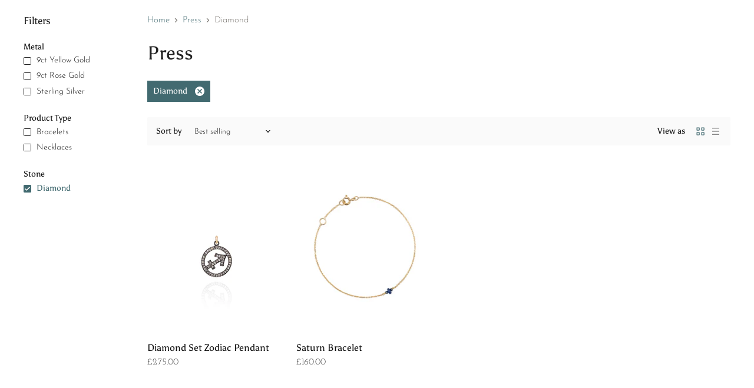

--- FILE ---
content_type: text/css
request_url: https://www.lauraleejewellery.com/cdn/shop/t/86/assets/twd.css?v=167896792055122628081748861017
body_size: 57
content:
.no-scroll{overflow:hidden;height:100%}.cstm-overlay{width:100%;height:100%;display:flex;justify-content:center;align-items:center;z-index:-99999}.cstm-overlay.show{z-index:999999;position:fixed}.cstm-modal{background:#faf8f5;max-width:640px;max-height:90vh;height:100vh;border-radius:8px;opacity:0;transition:opacity .3s ease;position:fixed;top:8%;left:30%;z-index:-999999;overflow-y:scroll}.cstm-modal.show{display:flex;flex-wrap:wrap;z-index:99999;opacity:1;box-shadow:#0000001a 0 10px 50px}.cstm-close-btn{position:absolute;top:2px;right:12px;border:none;background:transparent;font-size:50px;font-weight:300;color:#2c2e2f;cursor:pointer}.cstm-modal-header{padding:35px 50px 30px;width:100%}.cstm-paypal-logo{width:40px;margin-left:-6px}.cstm-modal-header h1{font-size:25px;margin-bottom:25px;font-family:Josefin Sans,sans-serif;font-style:normal}.cstm-modal-header p{font-size:16px;color:#111;font-family:Josefin Sans,sans-serif;font-style:normal;font-weight:300}.cstm-payment-plan{padding:25px 0 0;background-color:#fff;width:100%}.cstm-circle-container{display:flex;justify-content:center;gap:50px}.cstm-circle{display:flex;flex-direction:column;justify-content:center;align-items:center}.cstm-circle .cstm-loading-icon{width:50px;height:50px;margin-bottom:10px}.cstm-circle .cstm-loading-icon .donut1 .donut__background{stroke:#dbd8d0}.cstm-circle .cstm-loading-icon .donut1 g{stroke:#426a70}.cstm-circle .cstm-loading-icon .donut2 .donut__background{stroke:#dbd8d0}.cstm-circle .cstm-loading-icon .donut2 g{stroke:#426a70}.cstm-circle .cstm-loading-icon .donut3 .donut__background{stroke:#dbd8d0}.cstm-circle .cstm-loading-icon .donut3 g{stroke:#426a70}.cstm-crcle-txt{text-align:center;color:#111;font-family:Josefin Sans,sans-serif;font-style:normal;font-weight:300;line-height:20px}.cstm-instructions{padding:35px 30px 0 50px;background-color:#fff;width:100%}.cstm-instructions ol{list-style-type:decimal;margin-left:20px;padding:0}.cstm-instructions ol li{color:#001435;line-height:24px;font-size:18px;padding-bottom:16px}.cstm-instructions ol li::marker{font-weight:700}.cstm-instructions ol li b{font-weight:800}.cstm-popup-last-sec{padding:35px 30px 30px 50px;color:#515354;width:100%}.cstm-popup-last-sec p{font-size:14px;line-height:20px;margin-bottom:10px}.cstm-popup-last-sec a{font-size:14px;line-height:20px;color:#0372e0}@media only screen and (max-width: 460px){.cstm-modal{overflow-y:scroll;background:#faf8f5;max-width:640px;max-height:85vh;top:10%}.cstm-modal-header{padding-left:20px}.cstm-instructions,.cstm-popup-last-sec{padding-left:20px;padding-right:20px}.cstm-paypal-info{flex-wrap:wrap}.cstm-modal{left:0}}.cstm-paypal-info{cursor:pointer;display:flex;align-items:center}.cstm-paypal-img-1{width:24px;margin-right:5px}.cstm-paypal-img-2{width:60px;margin-right:5px}.cstm-paypal-info span{font-family:Josefin Sans,sans-serif;font-style:normal;font-weight:300;font-size:15px;color:#111}.cstm-paypal-info p{font-family:Josefin Sans,sans-serif;font-style:normal;font-weight:300;text-decoration:underline;font-size:15px;color:#0372e0;margin:0 0 0 5px}
/*# sourceMappingURL=/cdn/shop/t/86/assets/twd.css.map?v=167896792055122628081748861017 */


--- FILE ---
content_type: text/javascript
request_url: https://www.lauraleejewellery.com/cdn/shop/t/86/assets/custom.js?v=63990719857987547111748861017
body_size: -412
content:
const tabsAccordion=document.querySelector(".faq_section .faqs-row .tabs-accordion");console.log(tabsAccordion),tabsAccordion?.addEventListener("click",function(e){const targetElement=e.target;targetElement.classList.toggle("active"),targetElement.nextElementSibling.classList.toggle("active")});const modal=document.querySelector(".cstm-modal"),overlay=document.querySelector(".cstm-overlay"),openButton=document.querySelector(".cstm-paypal-info"),closeButton=document.querySelector(".cstm-close-btn");openButton.addEventListener("click",()=>{modal.classList.add("show"),overlay.classList.add("show"),document.body.classList.add("no-scroll")}),closeButton.addEventListener("click",()=>{modal.classList.remove("show"),overlay.classList.remove("show"),document.body.classList.remove("no-scroll")});
//# sourceMappingURL=/cdn/shop/t/86/assets/custom.js.map?v=63990719857987547111748861017
